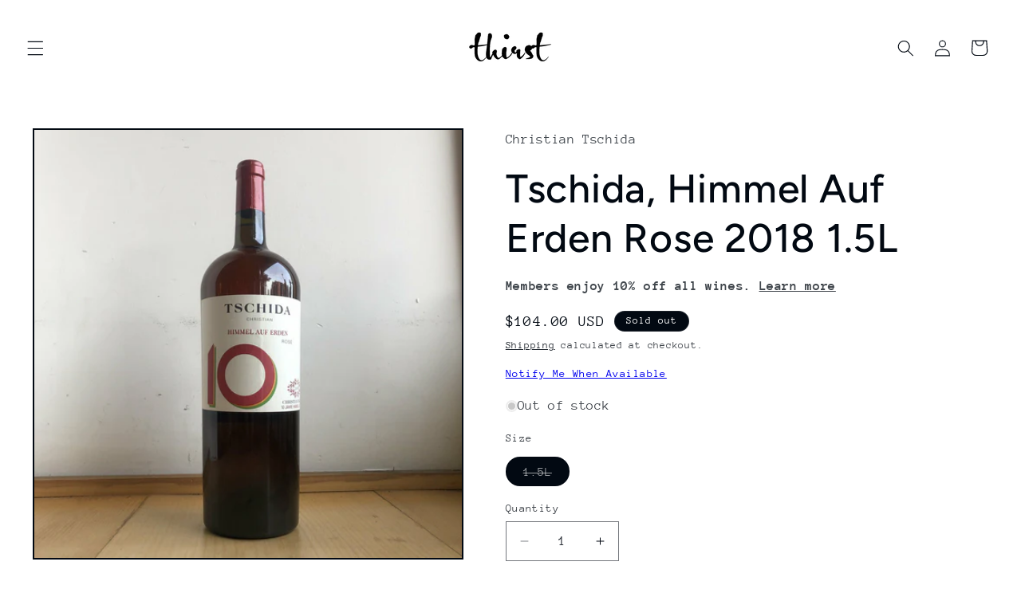

--- FILE ---
content_type: text/javascript; charset=utf-8
request_url: https://thirstmerchants.com/products/tschida-himmel-auf-erden-rose-2018-1-5l.js
body_size: 206
content:
{"id":4395661197384,"title":"Tschida, Himmel Auf Erden Rose 2018 1.5L","handle":"tschida-himmel-auf-erden-rose-2018-1-5l","description":"Cab Franc. Mag.","published_at":"2019-12-04T16:38:24-05:00","created_at":"2019-12-04T16:41:58-05:00","vendor":"Christian Tschida","type":"Rose","tags":["Medium Funk"],"price":10400,"price_min":10400,"price_max":10400,"available":false,"price_varies":false,"compare_at_price":null,"compare_at_price_min":0,"compare_at_price_max":0,"compare_at_price_varies":false,"variants":[{"id":44099731751170,"title":"1.5L","option1":"1.5L","option2":null,"option3":null,"sku":null,"requires_shipping":true,"taxable":true,"featured_image":null,"available":false,"name":"Tschida, Himmel Auf Erden Rose 2018 1.5L - 1.5L","public_title":"1.5L","options":["1.5L"],"price":10400,"weight":3629,"compare_at_price":null,"inventory_management":"shopify","barcode":null,"requires_selling_plan":false,"selling_plan_allocations":[]}],"images":["\/\/cdn.shopify.com\/s\/files\/1\/0090\/7372\/1401\/products\/image_eaca53e3-cd99-4ff1-b9a9-3572e73388ab.jpg?v=1596387370"],"featured_image":"\/\/cdn.shopify.com\/s\/files\/1\/0090\/7372\/1401\/products\/image_eaca53e3-cd99-4ff1-b9a9-3572e73388ab.jpg?v=1596387370","options":[{"name":"Size","position":1,"values":["1.5L"]}],"url":"\/products\/tschida-himmel-auf-erden-rose-2018-1-5l","media":[{"alt":null,"id":10163552649369,"position":1,"preview_image":{"aspect_ratio":1.0,"height":1200,"width":1200,"src":"https:\/\/cdn.shopify.com\/s\/files\/1\/0090\/7372\/1401\/products\/image_eaca53e3-cd99-4ff1-b9a9-3572e73388ab.jpg?v=1596387370"},"aspect_ratio":1.0,"height":1200,"media_type":"image","src":"https:\/\/cdn.shopify.com\/s\/files\/1\/0090\/7372\/1401\/products\/image_eaca53e3-cd99-4ff1-b9a9-3572e73388ab.jpg?v=1596387370","width":1200}],"requires_selling_plan":false,"selling_plan_groups":[]}